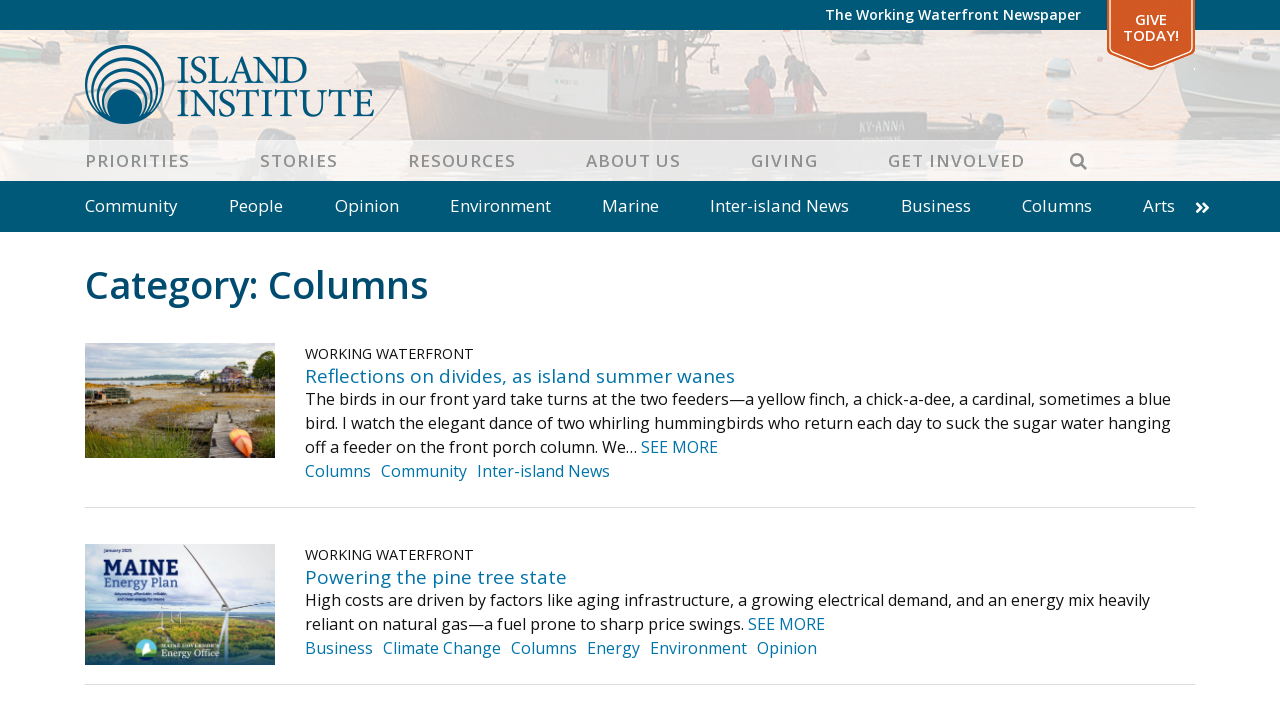

--- FILE ---
content_type: image/svg+xml
request_url: https://www.islandinstitute.org/wp-content/uploads/2022/03/facebook.svg
body_size: 340
content:
<?xml version="1.0" encoding="utf-8"?>
<!-- Generator: Adobe Illustrator 24.0.2, SVG Export Plug-In . SVG Version: 6.00 Build 0)  -->
<svg version="1.1" id="Layer_1" xmlns="http://www.w3.org/2000/svg" xmlns:xlink="http://www.w3.org/1999/xlink" x="0px" y="0px"
	 viewBox="0 0 74.9 74.9" style="enable-background:new 0 0 74.9 74.9;" xml:space="preserve">
<style type="text/css">
	.st0{fill-rule:evenodd;clip-rule:evenodd;fill:#FFFFFF;}
	.st1{fill:#FFFFFF;}
</style>
<g>
	<g>
		<g>
			<path class="st0" d="M32.5,37.6V56c0,0.3,0.2,0.5,0.5,0.5h6.8c0.3,0,0.5-0.2,0.5-0.5V37.3h4.9c0.2,0,0.5-0.2,0.5-0.4l0.5-5.6
				c0-0.3-0.2-0.5-0.5-0.5h-5.4v-4c0-0.9,0.8-1.7,1.7-1.7h3.8c0.3,0,0.5-0.2,0.5-0.5V19c0-0.3-0.2-0.5-0.5-0.5h-6.4
				c-3.8,0-6.8,3.1-6.8,6.8v5.4h-3.4c-0.3,0-0.5,0.2-0.5,0.5v5.6c0,0.3,0.2,0.5,0.5,0.5h3.4V37.6z"/>
		</g>
		<path class="st1" d="M37.5,0C16.8,0,0,16.8,0,37.5c0,20.7,16.8,37.5,37.5,37.5c20.7,0,37.5-16.8,37.5-37.5
			C74.9,16.8,58.1,0,37.5,0z M70.1,37.5c0,18-14.7,32.7-32.7,32.7c-18,0-32.7-14.7-32.7-32.7c0-18,14.7-32.7,32.7-32.7
			C55.5,4.8,70.1,19.5,70.1,37.5z"/>
	</g>
</g>
</svg>


--- FILE ---
content_type: image/svg+xml
request_url: https://www.islandinstitute.org/wp-content/themes/islandinstitute/images/search_white.svg
body_size: 380
content:
<?xml version="1.0" encoding="UTF-8"?>
<svg width="20px" height="20px" viewBox="0 0 20 20" version="1.1" xmlns="http://www.w3.org/2000/svg" xmlns:xlink="http://www.w3.org/1999/xlink">
    <!-- Generator: Sketch 55.2 (78181) - https://sketchapp.com -->
    <title>search icon</title>
    <desc>Created with Sketch.</desc>
    <g id="Page-1" stroke="none" stroke-width="1" fill="none" fill-rule="evenodd">
        <g id="Search---Opened" transform="translate(-1297.000000, -118.000000)" fill="#FFFFFF">
            <path d="M1305.05556,131.333333 C1302.14571,131.333333 1299.77778,128.965402 1299.77778,126.055556 C1299.77778,123.145709 1302.14571,120.777778 1305.05556,120.777778 C1307.9654,120.777778 1310.33333,123.145709 1310.33333,126.055556 C1310.33333,128.965402 1307.9654,131.333333 1305.05556,131.333333 Z M1317,135.905082 L1311.93506,130.837191 C1312.87722,129.475495 1313.37738,127.846114 1313.37738,126.193457 C1313.37738,121.666106 1309.71341,118 1305.18869,118 C1300.66397,118 1297,121.666106 1297,126.193457 C1297,130.720807 1300.66397,134.386913 1305.18869,134.386913 C1306.84039,134.386913 1308.46882,133.886461 1309.82973,132.943748 L1314.89467,138 L1317,135.905082 Z" id="search-icon"></path>
        </g>
    </g>
</svg>